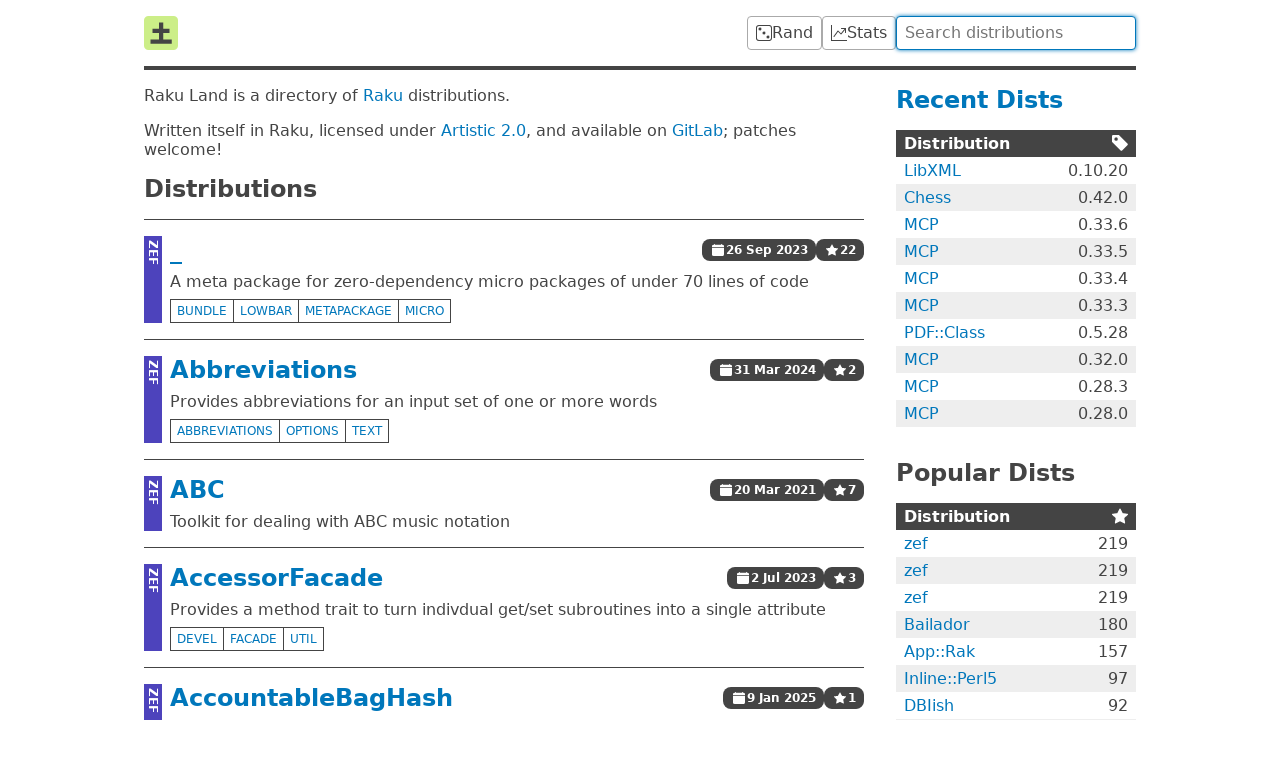

--- FILE ---
content_type: text/html; charset=utf-8
request_url: https://raku.land/
body_size: 3384
content:


<!doctype html>

<html lang=en>

<title>Raku Land</title>
<meta property="og:title" content="Raku Land">

<link href=/recent/json rel=alternate type=application/json>

    <meta name=description          content="Raku Land is a directory of Raku distributions.">
    <meta property="og:description" content="Raku Land is a directory of Raku distributions.">

    <meta property="og:image" content="https://raku.land/logo.png">
    <meta property="og:image:width" content=200>
    <meta property="og:image:height" content=200>


<meta name=viewport content="width=device-width">

<link href="/dist/css/common-ECA4XSCL.css" rel=stylesheet><link href="/dist/css/index-FFGMLA2T.css" rel=stylesheet>
<script src="/dist/js/common-JKTEW542.js" type=module></script>

    
    <link rel=next href="?page=2">

<header>
    <a id=logo href=/ title=Home><svg viewbox="0 0 16 16"><rect width="16" height="16" rx="2" fill="#ce8"/><path d="M3 12h10M4 7h8M8 3v10" stroke="#444" stroke-width="2"/></svg>
</a>

    <a class=btn href=/rand title="Random Distribution">
        <svg viewBox="0 0 16 16" xmlns="http://www.w3.org/2000/svg"><path d="M13 1a2 2 0 0 1 2 2v10a2 2 0 0 1-2 2H3a2 2 0 0 1-2-2V3a2 2 0 0 1 2-2h10zM3 0a3 3 0 0 0-3 3v10a3 3 0 0 0 3 3h10a3 3 0 0 0 3-3V3a3 3 0 0 0-3-3H3zM5.5 4a1.5 1.5 0 1 1-3 0 1.5 1.5 0 0 1 3 0zm8 8a1.5 1.5 0 1 1-3 0 1.5 1.5 0 0 1 3 0zm-4-4a1.5 1.5 0 1 1-3 0 1.5 1.5 0 0 1 3 0"/></svg>

        <span>Rand</span>
    </a>

    <a class=btn href=/stats title="Distribution Statistics">
        <svg viewBox="0 0 16 16" xmlns="http://www.w3.org/2000/svg"><path d="M0 0h1v15h15v1H0V0zm10 3.5a.5.5 0 01.5-.5h4a.5.5 0 01.5.5v4a.5.5 0 01-1 0V4.9l-3.613 4.417a.5.5 0 01-.74.037L7.06 6.767l-3.656 5.027a.5.5 0 01-.808-.588l4-5.5a.5.5 0 01.758-.06l2.609 2.61L13.445 4H10.5a.5.5 0 01-.5-.5"/></svg>

        <span>Stats</span>
    </a>

    <form action=/ id=search>
        <input autocomplete=off autofocus name=q
            placeholder="Search distributions" type=search value="">
    </form>
</header>


<main>
    <section>
        <p>
            Raku Land is a directory of <a href=//raku.org>Raku</a>
            distributions.

        <p>
            Written itself in Raku, licensed under
            <a href=//spdx.org/licenses/Artistic-2.0.html>Artistic 2.0</a>,
            and available on
            <a href=//gitlab.com/raku-land/raku-land>GitLab</a>;
            patches welcome!


        <h2>Distributions</h2>

        <ul id=dists>
<li>        <div class="eco with-tags zef" title="zef">
            ZEF
        </div>
        <header>
            <h2>
                <a href="/zef:codesections/_">
                    _
                </a>
            </h2>
            <time class=badge datetime="2023-09-26T15:19:26Z">
                <svg viewBox="0 0 16 16"><path d="M3.5 0a.5.5 0 01.5.5V1h8V.5a.5.5 0 011 0V1h1a2 2 0 012 2v11a2 2 0 01-2 2H2a2 2 0 01-2-2V5h16V4H0V3a2 2 0 012-2h1V.5a.5.5 0 01.5-.5"/></svg>

                26 Sep 2023
            </time>
<div class=badge title="22 stars">                <svg viewBox="0 0 16 16"><path d="M3.612 15.443c-.386.198-.824-.149-.746-.592l.83-4.73L.173 6.765c-.329-.314-.158-.888.283-.95l4.898-.696L7.538.792c.197-.39.73-.39.927 0l2.184 4.327 4.898.696c.441.062.612.636.283.95l-3.523 3.356.83 4.73c.078.443-.36.79-.746.592L8 13.187l-4.389 2.256"/></svg>

                22
            </div>        </header>
        <p>
            A meta package for zero-dependency micro packages of under 70 lines of code
<div>            <div class=tags>
<a href="/tags/bundle">
                        bundle
                </a><a href="/tags/lowbar">
                        lowbar
                </a><a href="/tags/metapackage">
                        metapackage
                </a><a href="/tags/micro">
                        micro
                </a>            </div>
        </div>    </li><li>        <div class="eco with-tags zef" title="zef">
            ZEF
        </div>
        <header>
            <h2>
                <a href="/zef:tbrowder/Abbreviations">
                    Abbreviations
                </a>
            </h2>
            <time class=badge datetime="2024-03-31T14:20:01Z">
                <svg viewBox="0 0 16 16"><path d="M3.5 0a.5.5 0 01.5.5V1h8V.5a.5.5 0 011 0V1h1a2 2 0 012 2v11a2 2 0 01-2 2H2a2 2 0 01-2-2V5h16V4H0V3a2 2 0 012-2h1V.5a.5.5 0 01.5-.5"/></svg>

                31 Mar 2024
            </time>
<div class=badge title="2 stars">                <svg viewBox="0 0 16 16"><path d="M3.612 15.443c-.386.198-.824-.149-.746-.592l.83-4.73L.173 6.765c-.329-.314-.158-.888.283-.95l4.898-.696L7.538.792c.197-.39.73-.39.927 0l2.184 4.327 4.898.696c.441.062.612.636.283.95l-3.523 3.356.83 4.73c.078.443-.36.79-.746.592L8 13.187l-4.389 2.256"/></svg>

                2
            </div>        </header>
        <p>
            Provides abbreviations for an input set of one or more words
<div>            <div class=tags>
<a href="/tags/abbreviations">
                        abbreviations
                </a><a href="/tags/options">
                        options
                </a><a href="/tags/text">
                        text
                </a>            </div>
        </div>    </li><li>        <div class="eco  zef" title="zef">
            ZEF
        </div>
        <header>
            <h2>
                <a href="/zef:colomon/ABC">
                    ABC
                </a>
            </h2>
            <time class=badge datetime="2021-03-20T17:21:50Z">
                <svg viewBox="0 0 16 16"><path d="M3.5 0a.5.5 0 01.5.5V1h8V.5a.5.5 0 011 0V1h1a2 2 0 012 2v11a2 2 0 01-2 2H2a2 2 0 01-2-2V5h16V4H0V3a2 2 0 012-2h1V.5a.5.5 0 01.5-.5"/></svg>

                20 Mar 2021
            </time>
<div class=badge title="7 stars">                <svg viewBox="0 0 16 16"><path d="M3.612 15.443c-.386.198-.824-.149-.746-.592l.83-4.73L.173 6.765c-.329-.314-.158-.888.283-.95l4.898-.696L7.538.792c.197-.39.73-.39.927 0l2.184 4.327 4.898.696c.441.062.612.636.283.95l-3.523 3.356.83 4.73c.078.443-.36.79-.746.592L8 13.187l-4.389 2.256"/></svg>

                7
            </div>        </header>
        <p>
            Toolkit for dealing with ABC music notation
    </li><li>        <div class="eco with-tags zef" title="zef">
            ZEF
        </div>
        <header>
            <h2>
                <a href="/zef:jonathanstowe/AccessorFacade">
                    AccessorFacade
                </a>
            </h2>
            <time class=badge datetime="2023-07-02T07:32:48Z">
                <svg viewBox="0 0 16 16"><path d="M3.5 0a.5.5 0 01.5.5V1h8V.5a.5.5 0 011 0V1h1a2 2 0 012 2v11a2 2 0 01-2 2H2a2 2 0 01-2-2V5h16V4H0V3a2 2 0 012-2h1V.5a.5.5 0 01.5-.5"/></svg>

                2 Jul 2023
            </time>
<div class=badge title="3 stars">                <svg viewBox="0 0 16 16"><path d="M3.612 15.443c-.386.198-.824-.149-.746-.592l.83-4.73L.173 6.765c-.329-.314-.158-.888.283-.95l4.898-.696L7.538.792c.197-.39.73-.39.927 0l2.184 4.327 4.898.696c.441.062.612.636.283.95l-3.523 3.356.83 4.73c.078.443-.36.79-.746.592L8 13.187l-4.389 2.256"/></svg>

                3
            </div>        </header>
        <p>
            Provides a method trait to turn indivdual get/set subroutines into a single attribute
<div>            <div class=tags>
<a href="/tags/devel">
                        devel
                </a><a href="/tags/facade">
                        facade
                </a><a href="/tags/util">
                        util
                </a>            </div>
        </div>    </li><li>        <div class="eco with-tags zef" title="zef">
            ZEF
        </div>
        <header>
            <h2>
                <a href="/zef:lizmat/AccountableBagHash">
                    AccountableBagHash
                </a>
            </h2>
            <time class=badge datetime="2025-01-09T11:10:32Z">
                <svg viewBox="0 0 16 16"><path d="M3.5 0a.5.5 0 01.5.5V1h8V.5a.5.5 0 011 0V1h1a2 2 0 012 2v11a2 2 0 01-2 2H2a2 2 0 01-2-2V5h16V4H0V3a2 2 0 012-2h1V.5a.5.5 0 01.5-.5"/></svg>

                9 Jan 2025
            </time>
<div class=badge title="1 stars">                <svg viewBox="0 0 16 16"><path d="M3.612 15.443c-.386.198-.824-.149-.746-.592l.83-4.73L.173 6.765c-.329-.314-.158-.888.283-.95l4.898-.696L7.538.792c.197-.39.73-.39.927 0l2.184 4.327 4.898.696c.441.062.612.636.283.95l-3.523 3.356.83 4.73c.078.443-.36.79-.746.592L8 13.187l-4.389 2.256"/></svg>

                1
            </div>        </header>
        <p>
            be an accountable BagHash / MixHash
<div>            <div class=tags>
<a href="/tags/util">
                        util
                </a>            </div>
        </div>    </li><li>        <div class="eco  zef" title="zef">
            ZEF
        </div>
        <header>
            <h2>
                <a href="/zef:raku-community-modules/Acme::Anguish">
                    Acme::Anguish
                </a>
            </h2>
            <time class=badge datetime="2024-12-29T19:16:26Z">
                <svg viewBox="0 0 16 16"><path d="M3.5 0a.5.5 0 01.5.5V1h8V.5a.5.5 0 011 0V1h1a2 2 0 012 2v11a2 2 0 01-2 2H2a2 2 0 01-2-2V5h16V4H0V3a2 2 0 012-2h1V.5a.5.5 0 01.5-.5"/></svg>

                29 Dec 2024
            </time>
<div class=badge title="17 stars">                <svg viewBox="0 0 16 16"><path d="M3.612 15.443c-.386.198-.824-.149-.746-.592l.83-4.73L.173 6.765c-.329-.314-.158-.888.283-.95l4.898-.696L7.538.792c.197-.39.73-.39.927 0l2.184 4.327 4.898.696c.441.062.612.636.283.95l-3.523 3.356.83 4.73c.078.443-.36.79-.746.592L8 13.187l-4.389 2.256"/></svg>

                17
            </div>        </header>
        <p>
            Use Anguish programming language in your Raku programs
    </li><li>        <div class="eco  zef" title="zef">
            ZEF
        </div>
        <header>
            <h2>
                <a href="/zef:Kaiepi/Acme::BaseCJK">
                    Acme::BaseCJK
                </a>
            </h2>
            <time class=badge datetime="2022-06-24T02:04:30Z">
                <svg viewBox="0 0 16 16"><path d="M3.5 0a.5.5 0 01.5.5V1h8V.5a.5.5 0 011 0V1h1a2 2 0 012 2v11a2 2 0 01-2 2H2a2 2 0 01-2-2V5h16V4H0V3a2 2 0 012-2h1V.5a.5.5 0 01.5-.5"/></svg>

                24 Jun 2022
            </time>
<div class=badge title="0 stars">                <svg viewBox="0 0 16 16"><path d="M3.612 15.443c-.386.198-.824-.149-.746-.592l.83-4.73L.173 6.765c-.329-.314-.158-.888.283-.95l4.898-.696L7.538.792c.197-.39.73-.39.927 0l2.184 4.327 4.898.696c.441.062.612.636.283.95l-3.523 3.356.83 4.73c.078.443-.36.79-.746.592L8 13.187l-4.389 2.256"/></svg>

                0
            </div>        </header>
        <p>
            More digits for more better
    </li><li>        <div class="eco with-tags zef" title="zef">
            ZEF
        </div>
        <header>
            <h2>
                <a href="/zef:lizmat/Acme::Cow">
                    Acme::Cow
                </a>
            </h2>
            <time class=badge datetime="2021-09-09T17:13:38Z">
                <svg viewBox="0 0 16 16"><path d="M3.5 0a.5.5 0 01.5.5V1h8V.5a.5.5 0 011 0V1h1a2 2 0 012 2v11a2 2 0 01-2 2H2a2 2 0 01-2-2V5h16V4H0V3a2 2 0 012-2h1V.5a.5.5 0 01.5-.5"/></svg>

                9 Sep 2021
            </time>
<div class=badge title="1 stars">                <svg viewBox="0 0 16 16"><path d="M3.612 15.443c-.386.198-.824-.149-.746-.592l.83-4.73L.173 6.765c-.329-.314-.158-.888.283-.95l4.898-.696L7.538.792c.197-.39.73-.39.927 0l2.184 4.327 4.898.696c.441.062.612.636.283.95l-3.523 3.356.83 4.73c.078.443-.36.79-.746.592L8 13.187l-4.389 2.256"/></svg>

                1
            </div>        </header>
        <p>
            Talking barnyard animals (or ASCII art in general)
<div>            <div class=tags>
<a href="/tags/cpan5">
                        cpan5
                </a>            </div>
        </div>    </li><li>        <div class="eco with-tags p6c" title="p6c">
            P6C
        </div>
        <header>
            <h2>
                <a href="/github:hankache/Acme::Cow">
                    Acme::Cow
                </a>
            </h2>
            <time class=badge datetime="2020-04-01T20:11:55Z">
                <svg viewBox="0 0 16 16"><path d="M3.5 0a.5.5 0 01.5.5V1h8V.5a.5.5 0 011 0V1h1a2 2 0 012 2v11a2 2 0 01-2 2H2a2 2 0 01-2-2V5h16V4H0V3a2 2 0 012-2h1V.5a.5.5 0 01.5-.5"/></svg>

                1 Apr 2020
            </time>
<div class=badge title="5 stars">                <svg viewBox="0 0 16 16"><path d="M3.612 15.443c-.386.198-.824-.149-.746-.592l.83-4.73L.173 6.765c-.329-.314-.158-.888.283-.95l4.898-.696L7.538.792c.197-.39.73-.39.927 0l2.184 4.327 4.898.696c.441.062.612.636.283.95l-3.523 3.356.83 4.73c.078.443-.36.79-.746.592L8 13.187l-4.389 2.256"/></svg>

                5
            </div>        </header>
        <p>
            Raku implementation of cowsay.
<div>            <div class=tags>
<a href="/tags/acme">
                        acme
                </a><a href="/tags/fun">
                        fun
                </a>            </div>
        </div>    </li><li>        <div class="eco with-tags zef" title="zef">
            ZEF
        </div>
        <header>
            <h2>
                <a href="/zef:lizmat/Acme::Don&apos;t">
                    Acme::Don't
                </a>
            </h2>
            <time class=badge datetime="2021-09-09T17:18:13Z">
                <svg viewBox="0 0 16 16"><path d="M3.5 0a.5.5 0 01.5.5V1h8V.5a.5.5 0 011 0V1h1a2 2 0 012 2v11a2 2 0 01-2 2H2a2 2 0 01-2-2V5h16V4H0V3a2 2 0 012-2h1V.5a.5.5 0 01.5-.5"/></svg>

                9 Sep 2021
            </time>
<div class=badge title="1 stars">                <svg viewBox="0 0 16 16"><path d="M3.612 15.443c-.386.198-.824-.149-.746-.592l.83-4.73L.173 6.765c-.329-.314-.158-.888.283-.95l4.898-.696L7.538.792c.197-.39.73-.39.927 0l2.184 4.327 4.898.696c.441.062.612.636.283.95l-3.523 3.356.83 4.73c.078.443-.36.79-.746.592L8 13.187l-4.389 2.256"/></svg>

                1
            </div>        </header>
        <p>
            The opposite of do
<div>            <div class=tags>
<a href="/tags/acme">
                        acme
                </a><a href="/tags/cpan5">
                        cpan5
                </a>            </div>
        </div>    </li></ul>

        <nav id=pagination>
    <span>
        
    </span>
    <span>
        1⁠–10 of 2,443
    </span>
    <span>
        <a href="?page=2">Next</a>
    </span>
</nav>

    </section>


    <aside>
        <h2><a href=recent>Recent Dists</a></h2>

        <table>
            <thead>
                <tr>
                    <th>Distribution
                    <th><div><svg viewBox="1 1 13.75 13.75"><path d="M2 1a1 1 0 00-1 1v4.586a1 1 0 00.293.707l7 7a1 1 0 001.414 0l4.586-4.586a1 1 0 000-1.414l-7-7A1 1 0 006.586 1H2zm4 3.5a1.5 1.5 0 11-3 0 1.5 1.5 0 013 0"/></svg>
</div>
                    <tbody>
<tr>            <td><a href="/zef:dwarring/LibXML" title="LibXML">LibXML</a>
            <td>0.10.20
        </tr><tr>            <td><a href="/github:grondilu/Chess" title="Chess">Chess</a>
            <td>0.42.0
        </tr><tr>            <td><a href="/zef:wkusnierczyk/MCP" title="MCP">MCP</a>
            <td>0.33.6
        </tr><tr>            <td><a href="/zef:wkusnierczyk/MCP" title="MCP">MCP</a>
            <td>0.33.5
        </tr><tr>            <td><a href="/zef:wkusnierczyk/MCP" title="MCP">MCP</a>
            <td>0.33.4
        </tr><tr>            <td><a href="/zef:wkusnierczyk/MCP" title="MCP">MCP</a>
            <td>0.33.3
        </tr><tr>            <td><a href="/zef:dwarring/PDF::Class" title="PDF::Class">PDF::Class</a>
            <td>0.5.28
        </tr><tr>            <td><a href="/zef:wkusnierczyk/MCP" title="MCP">MCP</a>
            <td>0.32.0
        </tr><tr>            <td><a href="/zef:wkusnierczyk/MCP" title="MCP">MCP</a>
            <td>0.28.3
        </tr><tr>            <td><a href="/zef:wkusnierczyk/MCP" title="MCP">MCP</a>
            <td>0.28.0
        </tr>
        </table>
    </aside>

    <aside>
        <h2>Popular Dists</h2>

        <table>
            <thead>
                <tr>
                    <th>Distribution
                    <th><div><svg viewBox="0 0 16 16"><path d="M3.612 15.443c-.386.198-.824-.149-.746-.592l.83-4.73L.173 6.765c-.329-.314-.158-.888.283-.95l4.898-.696L7.538.792c.197-.39.73-.39.927 0l2.184 4.327 4.898.696c.441.062.612.636.283.95l-3.523 3.356.83 4.73c.078.443-.36.79-.746.592L8 13.187l-4.389 2.256"/></svg>
</div>
                    <tbody>
<tr>            <td><a href="/cpan:UGEXE/zef" title="zef">zef</a>
            <td>219
        </tr><tr>            <td><a href="/zef:ugexe/zef" title="zef">zef</a>
            <td>219
        </tr><tr>            <td><a href="/github:ugexe/zef" title="zef">zef</a>
            <td>219
        </tr><tr>            <td><a href="/cpan:UFOBAT/Bailador" title="Bailador">Bailador</a>
            <td>180
        </tr><tr>            <td><a href="/zef:lizmat/App::Rak" title="App::Rak">App::Rak</a>
            <td>157
        </tr><tr>            <td><a href="/cpan:NINE/Inline::Perl5" title="Inline::Perl5">Inline::Perl5</a>
            <td>97
        </tr><tr>            <td><a href="/zef:raku-community-modules/DBIish" title="DBIish">DBIish</a>
            <td>92
        </tr><tr>            <td><a href="/cpan:JNTHN/cro" title="cro">cro</a>
            <td>91
        </tr><tr>            <td><a href="/zef:cro/cro" title="cro">cro</a>
            <td>91
        </tr><tr>            <td><a href="/cpan:MORITZ/JSON::Tiny" title="JSON::Tiny">JSON::Tiny</a>
            <td>81
        </tr>
        </table>
    </aside>

    <aside>
        <h2><a href=prolific>Prolific Authors</a></h2>

        <table>
            <thead>
                <tr>
                    <th>Author
                    <th>#
                    <tbody>
<tr>            <td><a href="/zef:lizmat" title="Elizabeth Mattijsen (zef:lizmat)">Elizabeth Mattijsen</a>
            <td>248
        </tr><tr>            <td><a href="/zef:raku-community-modules" title="raku-community-modules (zef:raku-community-modules)">raku-community-modules</a>
            <td>207
        </tr><tr>            <td><a href="/zef:jonathanstowe" title="Jonathan Stowe (zef:jonathanstowe)">Jonathan Stowe</a>
            <td>90
        </tr><tr>            <td><a href="/zef:antononcube" title="Anton Antonov (zef:antononcube)">Anton Antonov</a>
            <td>88
        </tr><tr>            <td><a href="/zef:tbrowder" title="tbrowder (zef:tbrowder)">tbrowder</a>
            <td>54
        </tr><tr>            <td><a href="/zef:dwarring" title="David Warring (zef:dwarring)">David Warring</a>
            <td>47
        </tr><tr>            <td><a href="/zef:tony-o" title="tony-o (zef:tony-o)">tony-o</a>
            <td>44
        </tr><tr>            <td><a href="/cpan:TYIL" title="Patrick Spek (cpan:TYIL)">Patrick Spek</a>
            <td>43
        </tr><tr>            <td><a href="/zef:FRITH" title="Fernando Santagata (zef:FRITH)">Fernando Santagata</a>
            <td>37
        </tr><tr>            <td><a href="/zef:librasteve" title="librasteve (zef:librasteve)">librasteve</a>
            <td>34
        </tr>
        </table>
    </aside>
</main>



<footer>
    <a href=mailto:contact@raku.land>Email</a>
    •
    <a href=//gitlab.com/raku-land/raku-land>Git</a>
    •
    <a href=//web.libera.chat#raku-land>IRC</a>
    •
    <a href=//status.raku.land>Status</a>

    <a href=/build>Built <time datetime="2026-01-31T02:18:21.326323Z">9 mins ago</time></a>
</footer>
